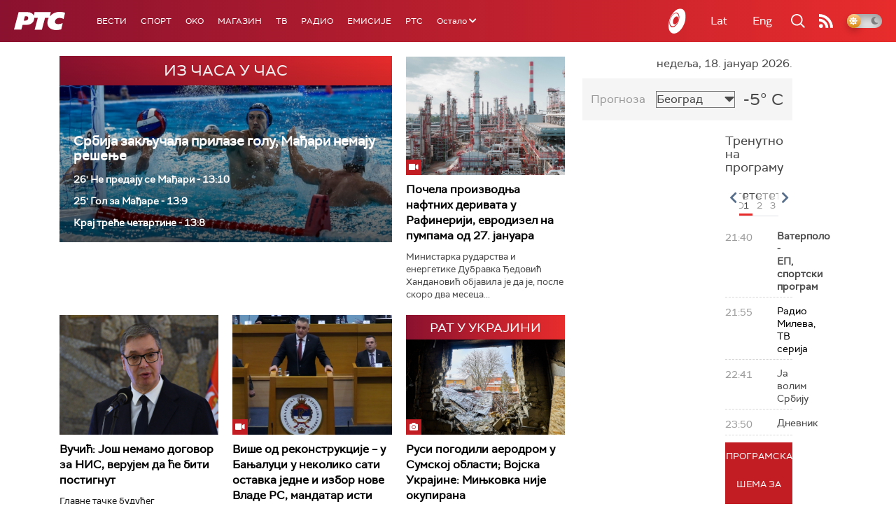

--- FILE ---
content_type: text/html;charset=UTF-8
request_url: https://www.rts.rs/ajax/epsilonScheme.jsp?itemId=&name=rts1
body_size: 421
content:






<div id="programList">
    
        <div class="programRow">
            <div class="time ColorOstalo">
                <span>21:40</span>
            </div>
            <div class="name current">
                
                
                    <span style="">Ватерполо - ЕП, спортски програм</span>
                
            </div>
        </div>
    
        <div class="programRow">
            <div class="time ColorOstalo">
                <span>21:55</span>
            </div>
            <div class="name ">
                
                    <a href="/tv/rts1/5862963/radio-mileva.html">
                        <span style="">Радио Милева, ТВ серија</span>
                    </a>
                
                
            </div>
        </div>
    
        <div class="programRow">
            <div class="time ColorOstalo">
                <span>22:41</span>
            </div>
            <div class="name ">
                
                
                    <span style="">Ја волим Србију</span>
                
            </div>
        </div>
    
        <div class="programRow">
            <div class="time ColorOstalo">
                <span>23:50</span>
            </div>
            <div class="name ">
                
                
                    <span style="">Дневник</span>
                
            </div>
        </div>
    
</div>

<div class="programListFull">
    <a href="/tv/rts1/broadcast.html"> 
        Програмска шема за данас
    </a>
</div>

--- FILE ---
content_type: text/html;charset=UTF-8
request_url: https://www.rts.rs/ajax/epsilonScheme.jsp?itemId=&name=rts-drama
body_size: 473
content:






<div id="programList">
    
        <div class="programRow">
            <div class="time ColorOstalo">
                <span>20:36</span>
            </div>
            <div class="name ">
                
                    <a href="/tv/rts-drama/5857063/juzni-vetar-7-14.html">
                        <span style="">Јужни ветар, 7-14</span>
                    </a>
                
                
            </div>
        </div>
    
        <div class="programRow">
            <div class="time ColorOstalo">
                <span>21:33</span>
            </div>
            <div class="name current">
                
                    <a href="/tv/rts-drama/5858070/policajac-sa-petlovog-brda-1-12.html">
                        <span style="">Полицајац са Петловог брда, 1-12</span>
                    </a>
                
                
            </div>
        </div>
    
        <div class="programRow">
            <div class="time ColorOstalo">
                <span>22:17</span>
            </div>
            <div class="name ">
                
                    <a href="/tv/rts-drama/5857937/miris-kise-na-balkanu-4-14.html">
                        <span style="">Мирис кише на Балкану, 4-14</span>
                    </a>
                
                
            </div>
        </div>
    
        <div class="programRow">
            <div class="time ColorOstalo">
                <span>23:08</span>
            </div>
            <div class="name ">
                
                    <a href="/tv/rts-drama/5857948/miris-kise-na-balkanu-5-14.html">
                        <span style="">Мирис кише на Балкану, 5-14</span>
                    </a>
                
                
            </div>
        </div>
    
</div>

<div class="programListFull">
    <a href="/tv/rts-drama/broadcast.html"> 
        Програмска шема за данас
    </a>
</div>

--- FILE ---
content_type: text/html; charset=utf-8
request_url: https://www.google.com/recaptcha/api2/aframe
body_size: 266
content:
<!DOCTYPE HTML><html><head><meta http-equiv="content-type" content="text/html; charset=UTF-8"></head><body><script nonce="gD9o7K9IeYAJBQrzIm_APA">/** Anti-fraud and anti-abuse applications only. See google.com/recaptcha */ try{var clients={'sodar':'https://pagead2.googlesyndication.com/pagead/sodar?'};window.addEventListener("message",function(a){try{if(a.source===window.parent){var b=JSON.parse(a.data);var c=clients[b['id']];if(c){var d=document.createElement('img');d.src=c+b['params']+'&rc='+(localStorage.getItem("rc::a")?sessionStorage.getItem("rc::b"):"");window.document.body.appendChild(d);sessionStorage.setItem("rc::e",parseInt(sessionStorage.getItem("rc::e")||0)+1);localStorage.setItem("rc::h",'1768768531247');}}}catch(b){}});window.parent.postMessage("_grecaptcha_ready", "*");}catch(b){}</script></body></html>